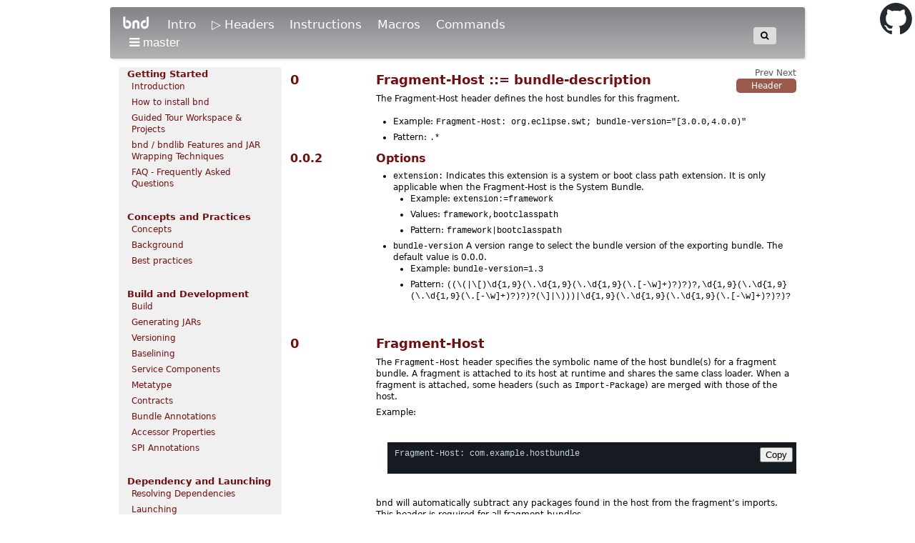

--- FILE ---
content_type: text/html; charset=utf-8
request_url: https://bnd.bndtools.org/heads/fragment_host.html
body_size: 5828
content:
<!DOCTYPE html>
<html lang="en" ng-app="jpm">

	<head>
<meta charset="utf-8" />
<meta http-equiv="X-UA-Compatible" content="IE=edge,chrome=1" />
<meta name="viewport" content="width=device-width, initial-scale=1" />
<link href="/css/style.css" rel="stylesheet" />
<link rel="stylesheet" href="/css/github.dark.css" />
<link rel="stylesheet" href="https://cdnjs.cloudflare.com/ajax/libs/font-awesome/4.7.0/css/font-awesome.min.css">
<link rel="sitemap" type="application/xml" title="bnd Sitemap" href="/sitemap.xml">
<script src="https://code.jquery.com/jquery-3.4.1.min.js"></script>
<script src="/js/releases.js"></script>

<!-- Begin Jekyll SEO tag v2.8.0 -->
<title>Fragment-Host ::= bundle-description | bnd</title>
<meta name="generator" content="Jekyll v3.10.0" />
<meta property="og:title" content="Fragment-Host ::= bundle-description" />
<meta property="og:locale" content="en_US" />
<meta name="description" content="Example: Fragment-Host: org.eclipse.swt; bundle-version=&quot;[3.0.0,4.0.0)&quot;" />
<meta property="og:description" content="Example: Fragment-Host: org.eclipse.swt; bundle-version=&quot;[3.0.0,4.0.0)&quot;" />
<meta property="og:site_name" content="bnd" />
<meta property="og:type" content="article" />
<meta property="article:published_time" content="2026-01-20T14:29:23+00:00" />
<meta name="twitter:card" content="summary" />
<meta property="twitter:title" content="Fragment-Host ::= bundle-description" />
<script type="application/ld+json">
{"@context":"https://schema.org","@type":"BlogPosting","dateModified":"2026-01-20T14:29:23+00:00","datePublished":"2026-01-20T14:29:23+00:00","description":"Example: Fragment-Host: org.eclipse.swt; bundle-version=&quot;[3.0.0,4.0.0)&quot;","headline":"Fragment-Host ::= bundle-description","mainEntityOfPage":{"@type":"WebPage","@id":"/heads/fragment_host.html"},"url":"/heads/fragment_host.html"}</script>
<!-- End Jekyll SEO tag -->


	

	

	

	

	

	

	

	

	

	

	

	

	

	

	

	

	

	

	

	

	

	

	

	

	

	

	

	

	

	

	

	

	

	

	

	

	

	

	

	

	

	

	

	

</head>


<body>
	
<ul class="container12 menu-bar" style="display:flex;align-items:center">
	<li span=8><a class=menu-link href="/"><img
			class=menu-logo src="/img/bnd-80x40-white.png"></a>
			<a 
				class="" 
				href="/chapters/110-introduction.html">Intro
			</a>
			<a 
				class="selected"
				href="/chapters/800-headers.html">Headers
			</a>
			<a 
				class=""
				href="/chapters/825-instructions-ref.html">Instructions
			</a>
			<a 
				class=""
				href="/chapters/855-macros-ref.html">Macros
			</a>
			<a 
				class=""
				href="/chapters/400-commands.html">Commands
			</a>
			<div class="releases">
				<button class="dropbtn"><span class="fa fa-bars"></span> master</button>
				<div class="dropdown-content"></div>
			</div>
    <li span=4>     
        <div class="search-container">
			<button type="button" class="fa fa-search" onclick="openModal()"></button>
       </div>
</ul>
<div class=menu-link span=0><a
	id="repo-link"
	href="https://github.com/bndtools/bnd/blob/master/docs/_heads/fragment_host.md"
	target="_blank"
>
	<img
		style="
			position: absolute;
			top: 0;
			right: 0;
			margin: 0;
			padding: 4px;
			z-index: 100;
			width: 45px;
		"
		src="/img/github-mark.svg"
		alt="Fork me on GitHub"
		title="Fork me on GitHub"
/></a>
</div>



					

	<ul class=container12>
		<li span=3>
			<div class="side-nav">
			
	
	<ul class="side-nav">
	<li><span class="side-nav-section">Getting Started</span>
		<ul class="side-nav">
		
			
				

					
					<li><a href="/chapters/110-introduction.html">Introduction</a></li>
					

				
				
			
				
				
			
				
				
			
				
				
			
				
				
			
				
				
			
				
				
			
				
				
			
				
				
			
				
				
			
				
				
			
				
				
			
				
				
			
				
				
			
				
				
			
				
				
			
				
				
			
				
				
			
				
				
			
				
				
			
				
				
			
				
				
			
				
				
			
				
				
			
				
				
			
				
				
			
				
				
			
				
				
			
				
				
			
				
				
			
				
				
			
				
				
			
				
				
			
				
				
			
				
				
			
				
				
			
				
				
			
				
				
			
				
				
			
				
				
			
				
				
			
				
				
			
				
				
			
				
				
			
			
		
			
				
				
			
				

					
					<li><a href="/chapters/120-install.html">How to install bnd</a></li>
					

				
				
			
				
				
			
				
				
			
				
				
			
				
				
			
				
				
			
				
				
			
				
				
			
				
				
			
				
				
			
				
				
			
				
				
			
				
				
			
				
				
			
				
				
			
				
				
			
				
				
			
				
				
			
				
				
			
				
				
			
				
				
			
				
				
			
				
				
			
				
				
			
				
				
			
				
				
			
				
				
			
				
				
			
				
				
			
				
				
			
				
				
			
				
				
			
				
				
			
				
				
			
				
				
			
				
				
			
				
				
			
				
				
			
				
				
			
				
				
			
				
				
			
				
				
			
				
				
			
			
		
			
				
				
			
				
				
			
				

					
					<li><a href="/chapters/123-tour-workspace.html">Guided Tour Workspace & Projects</a></li>
					

				
				
			
				
				
			
				
				
			
				
				
			
				
				
			
				
				
			
				
				
			
				
				
			
				
				
			
				
				
			
				
				
			
				
				
			
				
				
			
				
				
			
				
				
			
				
				
			
				
				
			
				
				
			
				
				
			
				
				
			
				
				
			
				
				
			
				
				
			
				
				
			
				
				
			
				
				
			
				
				
			
				
				
			
				
				
			
				
				
			
				
				
			
				
				
			
				
				
			
				
				
			
				
				
			
				
				
			
				
				
			
				
				
			
				
				
			
				
				
			
				
				
			
				
				
			
			
		
			
				
				
			
				
				
			
				
				
			
				

					
					<li><a href="/chapters/125-tour-features.html">bnd / bndlib Features and JAR Wrapping Techniques</a></li>
					

				
				
			
				
				
			
				
				
			
				
				
			
				
				
			
				
				
			
				
				
			
				
				
			
				
				
			
				
				
			
				
				
			
				
				
			
				
				
			
				
				
			
				
				
			
				
				
			
				
				
			
				
				
			
				
				
			
				
				
			
				
				
			
				
				
			
				
				
			
				
				
			
				
				
			
				
				
			
				
				
			
				
				
			
				
				
			
				
				
			
				
				
			
				
				
			
				
				
			
				
				
			
				
				
			
				
				
			
				
				
			
				
				
			
				
				
			
				
				
			
				
				
			
			
		
			
				
				
			
				
				
			
				
				
			
				
				
			
				
				
			
				
				
			
				
				
			
				
				
			
				
				
			
				
				
			
				
				
			
				
				
			
				
				
			
				
				
			
				
				
			
				
				
			
				
				
			
				
				
			
				
				
			
				
				
			
				
				
			
				
				
			
				
				
			
				
				
			
				
				
			
				
				
			
				
				
			
				
				
			
				
				
			
				
				
			
				
				
			
				
				
			
				
				
			
				
				
			
				
				
			
				
				
			
				
				
			
				
				
			
				
				
			
				
				
			
				
				
			
				
				
			
				
				
			
				

					
					<li><a href="/chapters/920-faq.html">FAQ - Frequently Asked Questions</a></li>
					

				
				
			
			
		
		</ul>
	</li>
	</ul>

	
	<ul class="side-nav">
	<li><span class="side-nav-section">Concepts and Practices</span>
		<ul class="side-nav">
		
			
				
				
			
				
				
			
				
				
			
				
				
			
				

					
					<li><a href="/chapters/130-concepts.html">Concepts</a></li>
					

				
				
			
				
				
			
				
				
			
				
				
			
				
				
			
				
				
			
				
				
			
				
				
			
				
				
			
				
				
			
				
				
			
				
				
			
				
				
			
				
				
			
				
				
			
				
				
			
				
				
			
				
				
			
				
				
			
				
				
			
				
				
			
				
				
			
				
				
			
				
				
			
				
				
			
				
				
			
				
				
			
				
				
			
				
				
			
				
				
			
				
				
			
				
				
			
				
				
			
				
				
			
				
				
			
				
				
			
				
				
			
				
				
			
				
				
			
				
				
			
			
		
			
				
				
			
				
				
			
				
				
			
				
				
			
				
				
			
				

					
					<li><a href="/chapters/135-history.html">Background</a></li>
					

				
				
			
				
				
			
				
				
			
				
				
			
				
				
			
				
				
			
				
				
			
				
				
			
				
				
			
				
				
			
				
				
			
				
				
			
				
				
			
				
				
			
				
				
			
				
				
			
				
				
			
				
				
			
				
				
			
				
				
			
				
				
			
				
				
			
				
				
			
				
				
			
				
				
			
				
				
			
				
				
			
				
				
			
				
				
			
				
				
			
				
				
			
				
				
			
				
				
			
				
				
			
				
				
			
				
				
			
				
				
			
				
				
			
				
				
			
			
		
			
				
				
			
				
				
			
				
				
			
				
				
			
				
				
			
				
				
			
				

					
					<li><a href="/chapters/140-best-practices.html">Best practices</a></li>
					

				
				
			
				
				
			
				
				
			
				
				
			
				
				
			
				
				
			
				
				
			
				
				
			
				
				
			
				
				
			
				
				
			
				
				
			
				
				
			
				
				
			
				
				
			
				
				
			
				
				
			
				
				
			
				
				
			
				
				
			
				
				
			
				
				
			
				
				
			
				
				
			
				
				
			
				
				
			
				
				
			
				
				
			
				
				
			
				
				
			
				
				
			
				
				
			
				
				
			
				
				
			
				
				
			
				
				
			
				
				
			
				
				
			
			
		
		</ul>
	</li>
	</ul>

	
	<ul class="side-nav">
	<li><span class="side-nav-section">Build and Development</span>
		<ul class="side-nav">
		
			
				
				
			
				
				
			
				
				
			
				
				
			
				
				
			
				
				
			
				
				
			
				

					
					<li><a href="/chapters/150-build.html">Build</a></li>
					

				
				
			
				
				
			
				
				
			
				
				
			
				
				
			
				
				
			
				
				
			
				
				
			
				
				
			
				
				
			
				
				
			
				
				
			
				
				
			
				
				
			
				
				
			
				
				
			
				
				
			
				
				
			
				
				
			
				
				
			
				
				
			
				
				
			
				
				
			
				
				
			
				
				
			
				
				
			
				
				
			
				
				
			
				
				
			
				
				
			
				
				
			
				
				
			
				
				
			
				
				
			
				
				
			
				
				
			
				
				
			
			
		
			
				
				
			
				
				
			
				
				
			
				
				
			
				
				
			
				
				
			
				
				
			
				
				
			
				
				
			
				

					
					<li><a href="/chapters/160-jars.html">Generating JARs</a></li>
					

				
				
			
				
				
			
				
				
			
				
				
			
				
				
			
				
				
			
				
				
			
				
				
			
				
				
			
				
				
			
				
				
			
				
				
			
				
				
			
				
				
			
				
				
			
				
				
			
				
				
			
				
				
			
				
				
			
				
				
			
				
				
			
				
				
			
				
				
			
				
				
			
				
				
			
				
				
			
				
				
			
				
				
			
				
				
			
				
				
			
				
				
			
				
				
			
				
				
			
				
				
			
				
				
			
			
		
			
				
				
			
				
				
			
				
				
			
				
				
			
				
				
			
				
				
			
				
				
			
				
				
			
				
				
			
				
				
			
				

					
					<li><a href="/chapters/170-versioning.html">Versioning</a></li>
					

				
				
			
				
				
			
				
				
			
				
				
			
				
				
			
				
				
			
				
				
			
				
				
			
				
				
			
				
				
			
				
				
			
				
				
			
				
				
			
				
				
			
				
				
			
				
				
			
				
				
			
				
				
			
				
				
			
				
				
			
				
				
			
				
				
			
				
				
			
				
				
			
				
				
			
				
				
			
				
				
			
				
				
			
				
				
			
				
				
			
				
				
			
				
				
			
				
				
			
				
				
			
			
		
			
				
				
			
				
				
			
				
				
			
				
				
			
				
				
			
				
				
			
				
				
			
				
				
			
				
				
			
				
				
			
				
				
			
				

					
					<li><a href="/chapters/180-baselining.html">Baselining</a></li>
					

				
				
			
				
				
			
				
				
			
				
				
			
				
				
			
				
				
			
				
				
			
				
				
			
				
				
			
				
				
			
				
				
			
				
				
			
				
				
			
				
				
			
				
				
			
				
				
			
				
				
			
				
				
			
				
				
			
				
				
			
				
				
			
				
				
			
				
				
			
				
				
			
				
				
			
				
				
			
				
				
			
				
				
			
				
				
			
				
				
			
				
				
			
				
				
			
				
				
			
			
		
			
				
				
			
				
				
			
				
				
			
				
				
			
				
				
			
				
				
			
				
				
			
				
				
			
				
				
			
				
				
			
				
				
			
				
				
			
				

					
					<li><a href="/chapters/200-components.html">Service Components</a></li>
					

				
				
			
				
				
			
				
				
			
				
				
			
				
				
			
				
				
			
				
				
			
				
				
			
				
				
			
				
				
			
				
				
			
				
				
			
				
				
			
				
				
			
				
				
			
				
				
			
				
				
			
				
				
			
				
				
			
				
				
			
				
				
			
				
				
			
				
				
			
				
				
			
				
				
			
				
				
			
				
				
			
				
				
			
				
				
			
				
				
			
				
				
			
				
				
			
			
		
			
				
				
			
				
				
			
				
				
			
				
				
			
				
				
			
				
				
			
				
				
			
				
				
			
				
				
			
				
				
			
				
				
			
				
				
			
				
				
			
				

					
					<li><a href="/chapters/210-metatype.html">Metatype</a></li>
					

				
				
			
				
				
			
				
				
			
				
				
			
				
				
			
				
				
			
				
				
			
				
				
			
				
				
			
				
				
			
				
				
			
				
				
			
				
				
			
				
				
			
				
				
			
				
				
			
				
				
			
				
				
			
				
				
			
				
				
			
				
				
			
				
				
			
				
				
			
				
				
			
				
				
			
				
				
			
				
				
			
				
				
			
				
				
			
				
				
			
				
				
			
			
		
			
				
				
			
				
				
			
				
				
			
				
				
			
				
				
			
				
				
			
				
				
			
				
				
			
				
				
			
				
				
			
				
				
			
				
				
			
				
				
			
				
				
			
				

					
					<li><a href="/chapters/220-contracts.html">Contracts</a></li>
					

				
				
			
				
				
			
				
				
			
				
				
			
				
				
			
				
				
			
				
				
			
				
				
			
				
				
			
				
				
			
				
				
			
				
				
			
				
				
			
				
				
			
				
				
			
				
				
			
				
				
			
				
				
			
				
				
			
				
				
			
				
				
			
				
				
			
				
				
			
				
				
			
				
				
			
				
				
			
				
				
			
				
				
			
				
				
			
				
				
			
			
		
			
				
				
			
				
				
			
				
				
			
				
				
			
				
				
			
				
				
			
				
				
			
				
				
			
				
				
			
				
				
			
				
				
			
				
				
			
				
				
			
				
				
			
				
				
			
				

					
					<li><a href="/chapters/230-manifest-annotations.html">Bundle Annotations</a></li>
					

				
				
			
				
				
			
				
				
			
				
				
			
				
				
			
				
				
			
				
				
			
				
				
			
				
				
			
				
				
			
				
				
			
				
				
			
				
				
			
				
				
			
				
				
			
				
				
			
				
				
			
				
				
			
				
				
			
				
				
			
				
				
			
				
				
			
				
				
			
				
				
			
				
				
			
				
				
			
				
				
			
				
				
			
				
				
			
			
		
			
				
				
			
				
				
			
				
				
			
				
				
			
				
				
			
				
				
			
				
				
			
				
				
			
				
				
			
				
				
			
				
				
			
				
				
			
				
				
			
				
				
			
				
				
			
				
				
			
				

					
					<li><a href="/chapters/235-accessor-properties.html">Accessor Properties</a></li>
					

				
				
			
				
				
			
				
				
			
				
				
			
				
				
			
				
				
			
				
				
			
				
				
			
				
				
			
				
				
			
				
				
			
				
				
			
				
				
			
				
				
			
				
				
			
				
				
			
				
				
			
				
				
			
				
				
			
				
				
			
				
				
			
				
				
			
				
				
			
				
				
			
				
				
			
				
				
			
				
				
			
				
				
			
			
		
			
				
				
			
				
				
			
				
				
			
				
				
			
				
				
			
				
				
			
				
				
			
				
				
			
				
				
			
				
				
			
				
				
			
				
				
			
				
				
			
				
				
			
				
				
			
				
				
			
				
				
			
				

					
					<li><a href="/chapters/240-spi-annotations.html">SPI Annotations</a></li>
					

				
				
			
				
				
			
				
				
			
				
				
			
				
				
			
				
				
			
				
				
			
				
				
			
				
				
			
				
				
			
				
				
			
				
				
			
				
				
			
				
				
			
				
				
			
				
				
			
				
				
			
				
				
			
				
				
			
				
				
			
				
				
			
				
				
			
				
				
			
				
				
			
				
				
			
				
				
			
				
				
			
			
		
		</ul>
	</li>
	</ul>

	
	<ul class="side-nav">
	<li><span class="side-nav-section">Dependency and Launching</span>
		<ul class="side-nav">
		
			
				
				
			
				
				
			
				
				
			
				
				
			
				
				
			
				
				
			
				
				
			
				
				
			
				
				
			
				
				
			
				
				
			
				
				
			
				
				
			
				
				
			
				
				
			
				
				
			
				
				
			
				
				
			
				

					
					<li><a href="/chapters/250-resolving.html">Resolving Dependencies</a></li>
					

				
				
			
				
				
			
				
				
			
				
				
			
				
				
			
				
				
			
				
				
			
				
				
			
				
				
			
				
				
			
				
				
			
				
				
			
				
				
			
				
				
			
				
				
			
				
				
			
				
				
			
				
				
			
				
				
			
				
				
			
				
				
			
				
				
			
				
				
			
				
				
			
				
				
			
				
				
			
			
		
			
				
				
			
				
				
			
				
				
			
				
				
			
				
				
			
				
				
			
				
				
			
				
				
			
				
				
			
				
				
			
				
				
			
				
				
			
				
				
			
				
				
			
				
				
			
				
				
			
				
				
			
				
				
			
				
				
			
				

					
					<li><a href="/chapters/300-launching.html">Launching</a></li>
					

				
				
			
				
				
			
				
				
			
				
				
			
				
				
			
				
				
			
				
				
			
				
				
			
				
				
			
				
				
			
				
				
			
				
				
			
				
				
			
				
				
			
				
				
			
				
				
			
				
				
			
				
				
			
				
				
			
				
				
			
				
				
			
				
				
			
				
				
			
				
				
			
				
				
			
			
		
			
				
				
			
				
				
			
				
				
			
				
				
			
				
				
			
				
				
			
				
				
			
				
				
			
				
				
			
				
				
			
				
				
			
				
				
			
				
				
			
				
				
			
				
				
			
				
				
			
				
				
			
				
				
			
				
				
			
				
				
			
				

					
					<li><a href="/chapters/305-startlevels.html">Startlevels</a></li>
					

				
				
			
				
				
			
				
				
			
				
				
			
				
				
			
				
				
			
				
				
			
				
				
			
				
				
			
				
				
			
				
				
			
				
				
			
				
				
			
				
				
			
				
				
			
				
				
			
				
				
			
				
				
			
				
				
			
				
				
			
				
				
			
				
				
			
				
				
			
				
				
			
			
		
		</ul>
	</li>
	</ul>

	
	<ul class="side-nav">
	<li><span class="side-nav-section">Testing</span>
		<ul class="side-nav">
		
			
				
				
			
				
				
			
				
				
			
				
				
			
				
				
			
				
				
			
				
				
			
				
				
			
				
				
			
				
				
			
				
				
			
				
				
			
				
				
			
				
				
			
				
				
			
				
				
			
				
				
			
				
				
			
				
				
			
				
				
			
				
				
			
				

					
					<li><a href="/chapters/310-testing.html">Testing</a></li>
					

				
				
			
				
				
			
				
				
			
				
				
			
				
				
			
				
				
			
				
				
			
				
				
			
				
				
			
				
				
			
				
				
			
				
				
			
				
				
			
				
				
			
				
				
			
				
				
			
				
				
			
				
				
			
				
				
			
				
				
			
				
				
			
				
				
			
				
				
			
			
		
			
				
				
			
				
				
			
				
				
			
				
				
			
				
				
			
				
				
			
				
				
			
				
				
			
				
				
			
				
				
			
				
				
			
				
				
			
				
				
			
				
				
			
				
				
			
				
				
			
				
				
			
				
				
			
				
				
			
				
				
			
				
				
			
				
				
			
				

					
					<li><a href="/chapters/315-launchpad-testing.html">Testing with Launchpad</a></li>
					

				
				
			
				
				
			
				
				
			
				
				
			
				
				
			
				
				
			
				
				
			
				
				
			
				
				
			
				
				
			
				
				
			
				
				
			
				
				
			
				
				
			
				
				
			
				
				
			
				
				
			
				
				
			
				
				
			
				
				
			
				
				
			
				
				
			
			
		
		</ul>
	</li>
	</ul>

	
	<ul class="side-nav">
	<li><span class="side-nav-section">Packaging and Distribution</span>
		<ul class="side-nav">
		
			
				
				
			
				
				
			
				
				
			
				
				
			
				
				
			
				
				
			
				
				
			
				
				
			
				
				
			
				
				
			
				
				
			
				
				
			
				
				
			
				
				
			
				
				
			
				
				
			
				
				
			
				
				
			
				
				
			
				
				
			
				
				
			
				
				
			
				
				
			
				

					
					<li><a href="/chapters/320-packaging.html">Packaging Applications</a></li>
					

				
				
			
				
				
			
				
				
			
				
				
			
				
				
			
				
				
			
				
				
			
				
				
			
				
				
			
				
				
			
				
				
			
				
				
			
				
				
			
				
				
			
				
				
			
				
				
			
				
				
			
				
				
			
				
				
			
				
				
			
				
				
			
			
		
			
				
				
			
				
				
			
				
				
			
				
				
			
				
				
			
				
				
			
				
				
			
				
				
			
				
				
			
				
				
			
				
				
			
				
				
			
				
				
			
				
				
			
				
				
			
				
				
			
				
				
			
				
				
			
				
				
			
				
				
			
				
				
			
				
				
			
				
				
			
				
				
			
				

					
					<li><a href="/chapters/330-jpms.html">JPMS Libraries</a></li>
					

				
				
			
				
				
			
				
				
			
				
				
			
				
				
			
				
				
			
				
				
			
				
				
			
				
				
			
				
				
			
				
				
			
				
				
			
				
				
			
				
				
			
				
				
			
				
				
			
				
				
			
				
				
			
				
				
			
				
				
			
			
		
			
				
				
			
				
				
			
				
				
			
				
				
			
				
				
			
				
				
			
				
				
			
				
				
			
				
				
			
				
				
			
				
				
			
				
				
			
				
				
			
				
				
			
				
				
			
				
				
			
				
				
			
				
				
			
				
				
			
				
				
			
				
				
			
				
				
			
				
				
			
				
				
			
				
				
			
				

					
					<li><a href="/chapters/390-wrapping.html">Wrapping Libraries to OSGi Bundles</a></li>
					

				
				
			
				
				
			
				
				
			
				
				
			
				
				
			
				
				
			
				
				
			
				
				
			
				
				
			
				
				
			
				
				
			
				
				
			
				
				
			
				
				
			
				
				
			
				
				
			
				
				
			
				
				
			
				
				
			
			
		
		</ul>
	</li>
	</ul>

	
	<ul class="side-nav">
	<li><span class="side-nav-section">Documentation and Tools</span>
		<ul class="side-nav">
		
			
				
				
			
				
				
			
				
				
			
				
				
			
				
				
			
				
				
			
				
				
			
				
				
			
				
				
			
				
				
			
				
				
			
				
				
			
				
				
			
				
				
			
				
				
			
				
				
			
				
				
			
				
				
			
				
				
			
				
				
			
				
				
			
				
				
			
				
				
			
				
				
			
				
				
			
				
				
			
				

					
					<li><a href="/chapters/395-generating-documentation.html">Generating Documentation</a></li>
					

				
				
			
				
				
			
				
				
			
				
				
			
				
				
			
				
				
			
				
				
			
				
				
			
				
				
			
				
				
			
				
				
			
				
				
			
				
				
			
				
				
			
				
				
			
				
				
			
				
				
			
				
				
			
			
		
			
				
				
			
				
				
			
				
				
			
				
				
			
				
				
			
				
				
			
				
				
			
				
				
			
				
				
			
				
				
			
				
				
			
				
				
			
				
				
			
				
				
			
				
				
			
				
				
			
				
				
			
				
				
			
				
				
			
				
				
			
				
				
			
				
				
			
				
				
			
				
				
			
				
				
			
				
				
			
				
				
			
				

					
					<li><a href="/chapters/400-commands.html">bnd CLI Commands</a></li>
					

				
				
			
				
				
			
				
				
			
				
				
			
				
				
			
				
				
			
				
				
			
				
				
			
				
				
			
				
				
			
				
				
			
				
				
			
				
				
			
				
				
			
				
				
			
				
				
			
				
				
			
			
		
			
				
				
			
				
				
			
				
				
			
				
				
			
				
				
			
				
				
			
				
				
			
				
				
			
				
				
			
				
				
			
				
				
			
				
				
			
				
				
			
				
				
			
				
				
			
				
				
			
				
				
			
				
				
			
				
				
			
				
				
			
				
				
			
				
				
			
				
				
			
				
				
			
				
				
			
				
				
			
				
				
			
				
				
			
				

					
					<li><a href="/chapters/600-developer.html">For Developers</a></li>
					

				
				
			
				
				
			
				
				
			
				
				
			
				
				
			
				
				
			
				
				
			
				
				
			
				
				
			
				
				
			
				
				
			
				
				
			
				
				
			
				
				
			
				
				
			
				
				
			
			
		
			
				
				
			
				
				
			
				
				
			
				
				
			
				
				
			
				
				
			
				
				
			
				
				
			
				
				
			
				
				
			
				
				
			
				
				
			
				
				
			
				
				
			
				
				
			
				
				
			
				
				
			
				
				
			
				
				
			
				
				
			
				
				
			
				
				
			
				
				
			
				
				
			
				
				
			
				
				
			
				
				
			
				
				
			
				
				
			
				

					
					<li><a href="/chapters/620-template-fragments.html">Templates for Workspaces</a></li>
					

				
				
			
				
				
			
				
				
			
				
				
			
				
				
			
				
				
			
				
				
			
				
				
			
				
				
			
				
				
			
				
				
			
				
				
			
				
				
			
				
				
			
				
				
			
			
		
			
				
				
			
				
				
			
				
				
			
				
				
			
				
				
			
				
				
			
				
				
			
				
				
			
				
				
			
				
				
			
				
				
			
				
				
			
				
				
			
				
				
			
				
				
			
				
				
			
				
				
			
				
				
			
				
				
			
				
				
			
				
				
			
				
				
			
				
				
			
				
				
			
				
				
			
				
				
			
				
				
			
				
				
			
				
				
			
				
				
			
				

					
					<li><a href="/chapters/650-windows.html">Tips for Windows users</a></li>
					

				
				
			
				
				
			
				
				
			
				
				
			
				
				
			
				
				
			
				
				
			
				
				
			
				
				
			
				
				
			
				
				
			
				
				
			
				
				
			
				
				
			
			
		
			
				
				
			
				
				
			
				
				
			
				
				
			
				
				
			
				
				
			
				
				
			
				
				
			
				
				
			
				
				
			
				
				
			
				
				
			
				
				
			
				
				
			
				
				
			
				
				
			
				
				
			
				
				
			
				
				
			
				
				
			
				
				
			
				
				
			
				
				
			
				
				
			
				
				
			
				
				
			
				
				
			
				
				
			
				
				
			
				
				
			
				
				
			
				

					
					<li><a href="/chapters/700-tools.html">Tools bound to bnd</a></li>
					

				
				
			
				
				
			
				
				
			
				
				
			
				
				
			
				
				
			
				
				
			
				
				
			
				
				
			
				
				
			
				
				
			
				
				
			
				
				
			
			
		
		</ul>
	</li>
	</ul>

	
	<ul class="side-nav">
	<li><span class="side-nav-section">Reference Material</span>
		<ul class="side-nav">
		
			
				
				
			
				
				
			
				
				
			
				
				
			
				
				
			
				
				
			
				
				
			
				
				
			
				
				
			
				
				
			
				
				
			
				
				
			
				
				
			
				
				
			
				
				
			
				
				
			
				
				
			
				
				
			
				
				
			
				
				
			
				
				
			
				
				
			
				
				
			
				
				
			
				
				
			
				
				
			
				
				
			
				
				
			
				
				
			
				
				
			
				
				
			
				
				
			
				

					
					<li><a href="/chapters/790-reference.html">Reference</a></li>
					

				
				
			
				
				
			
				
				
			
				
				
			
				
				
			
				
				
			
				
				
			
				
				
			
				
				
			
				
				
			
				
				
			
				
				
			
			
		
			
				
				
			
				
				
			
				
				
			
				
				
			
				
				
			
				
				
			
				
				
			
				
				
			
				
				
			
				
				
			
				
				
			
				
				
			
				
				
			
				
				
			
				
				
			
				
				
			
				
				
			
				
				
			
				
				
			
				
				
			
				
				
			
				
				
			
				
				
			
				
				
			
				
				
			
				
				
			
				
				
			
				
				
			
				
				
			
				
				
			
				
				
			
				
				
			
				
				
			
				

					
					<li><a href="/chapters/800-headers.html">Headers</a></li>
					

				
				
			
				
				
			
				
				
			
				
				
			
				
				
			
				
				
			
				
				
			
				
				
			
				
				
			
				
				
			
				
				
			
			
		
			
				
				
			
				
				
			
				
				
			
				
				
			
				
				
			
				
				
			
				
				
			
				
				
			
				
				
			
				
				
			
				
				
			
				
				
			
				
				
			
				
				
			
				
				
			
				
				
			
				
				
			
				
				
			
				
				
			
				
				
			
				
				
			
				
				
			
				
				
			
				
				
			
				
				
			
				
				
			
				
				
			
				
				
			
				
				
			
				
				
			
				
				
			
				
				
			
				
				
			
				
				
			
				

					
					<li><a href="/chapters/820-instructions.html">Instruction Reference</a></li>
					

				
				
			
				
				
			
				
				
			
				
				
			
				
				
			
				
				
			
				
				
			
				
				
			
				
				
			
				
				
			
			
		
			
				
				
			
				
				
			
				
				
			
				
				
			
				
				
			
				
				
			
				
				
			
				
				
			
				
				
			
				
				
			
				
				
			
				
				
			
				
				
			
				
				
			
				
				
			
				
				
			
				
				
			
				
				
			
				
				
			
				
				
			
				
				
			
				
				
			
				
				
			
				
				
			
				
				
			
				
				
			
				
				
			
				
				
			
				
				
			
				
				
			
				
				
			
				
				
			
				
				
			
				
				
			
				
				
			
				

					
					<li><a href="/chapters/825-instructions-ref.html">Instruction Index</a></li>
					

				
				
			
				
				
			
				
				
			
				
				
			
				
				
			
				
				
			
				
				
			
				
				
			
				
				
			
			
		
			
				
				
			
				
				
			
				
				
			
				
				
			
				
				
			
				
				
			
				
				
			
				
				
			
				
				
			
				
				
			
				
				
			
				
				
			
				
				
			
				
				
			
				
				
			
				
				
			
				
				
			
				
				
			
				
				
			
				
				
			
				
				
			
				
				
			
				
				
			
				
				
			
				
				
			
				
				
			
				
				
			
				
				
			
				
				
			
				
				
			
				
				
			
				
				
			
				
				
			
				
				
			
				
				
			
				
				
			
				

					
					<li><a href="/chapters/850-macros.html">Macro Reference</a></li>
					

				
				
			
				
				
			
				
				
			
				
				
			
				
				
			
				
				
			
				
				
			
				
				
			
			
		
			
				
				
			
				
				
			
				
				
			
				
				
			
				
				
			
				
				
			
				
				
			
				
				
			
				
				
			
				
				
			
				
				
			
				
				
			
				
				
			
				
				
			
				
				
			
				
				
			
				
				
			
				
				
			
				
				
			
				
				
			
				
				
			
				
				
			
				
				
			
				
				
			
				
				
			
				
				
			
				
				
			
				
				
			
				
				
			
				
				
			
				
				
			
				
				
			
				
				
			
				
				
			
				
				
			
				
				
			
				
				
			
				

					
					<li><a href="/chapters/855-macros-ref.html">Macro Index</a></li>
					

				
				
			
				
				
			
				
				
			
				
				
			
				
				
			
				
				
			
				
				
			
			
		
			
				
				
			
				
				
			
				
				
			
				
				
			
				
				
			
				
				
			
				
				
			
				
				
			
				
				
			
				
				
			
				
				
			
				
				
			
				
				
			
				
				
			
				
				
			
				
				
			
				
				
			
				
				
			
				
				
			
				
				
			
				
				
			
				
				
			
				
				
			
				
				
			
				
				
			
				
				
			
				
				
			
				
				
			
				
				
			
				
				
			
				
				
			
				
				
			
				
				
			
				
				
			
				
				
			
				
				
			
				
				
			
				
				
			
				

					
					<li><a href="/chapters/870-plugins.html">Plugins</a></li>
					

				
				
			
				
				
			
				
				
			
				
				
			
				
				
			
				
				
			
			
		
			
				
				
			
				
				
			
				
				
			
				
				
			
				
				
			
				
				
			
				
				
			
				
				
			
				
				
			
				
				
			
				
				
			
				
				
			
				
				
			
				
				
			
				
				
			
				
				
			
				
				
			
				
				
			
				
				
			
				
				
			
				
				
			
				
				
			
				
				
			
				
				
			
				
				
			
				
				
			
				
				
			
				
				
			
				
				
			
				
				
			
				
				
			
				
				
			
				
				
			
				
				
			
				
				
			
				
				
			
				
				
			
				
				
			
				
				
			
				

					
					<li><a href="/chapters/875-external-plugins.html">External Plugins</a></li>
					

				
				
			
				
				
			
				
				
			
				
				
			
				
				
			
			
		
		</ul>
	</li>
	</ul>

	
	<ul class="side-nav">
	<li><span class="side-nav-section">Configuration and Troubleshooting</span>
		<ul class="side-nav">
		
			
				
				
			
				
				
			
				
				
			
				
				
			
				
				
			
				
				
			
				
				
			
				
				
			
				
				
			
				
				
			
				
				
			
				
				
			
				
				
			
				
				
			
				
				
			
				
				
			
				
				
			
				
				
			
				
				
			
				
				
			
				
				
			
				
				
			
				
				
			
				
				
			
				
				
			
				
				
			
				
				
			
				
				
			
				
				
			
				
				
			
				
				
			
				
				
			
				
				
			
				
				
			
				
				
			
				
				
			
				
				
			
				
				
			
				
				
			
				
				
			
				

					
					<li><a href="/chapters/880-settings.html">Settings</a></li>
					

				
				
			
				
				
			
				
				
			
				
				
			
			
		
			
				
				
			
				
				
			
				
				
			
				
				
			
				
				
			
				
				
			
				
				
			
				
				
			
				
				
			
				
				
			
				
				
			
				
				
			
				
				
			
				
				
			
				
				
			
				
				
			
				
				
			
				
				
			
				
				
			
				
				
			
				
				
			
				
				
			
				
				
			
				
				
			
				
				
			
				
				
			
				
				
			
				
				
			
				
				
			
				
				
			
				
				
			
				
				
			
				
				
			
				
				
			
				
				
			
				
				
			
				
				
			
				
				
			
				
				
			
				
				
			
				
				
			
				

					
					<li><a href="/chapters/900-errors.html">Errors</a></li>
					

				
				
			
				
				
			
				
				
			
			
		
			
				
				
			
				
				
			
				
				
			
				
				
			
				
				
			
				
				
			
				
				
			
				
				
			
				
				
			
				
				
			
				
				
			
				
				
			
				
				
			
				
				
			
				
				
			
				
				
			
				
				
			
				
				
			
				
				
			
				
				
			
				
				
			
				
				
			
				
				
			
				
				
			
				
				
			
				
				
			
				
				
			
				
				
			
				
				
			
				
				
			
				
				
			
				
				
			
				
				
			
				
				
			
				
				
			
				
				
			
				
				
			
				
				
			
				
				
			
				
				
			
				
				
			
				
				
			
				

					
					<li><a href="/chapters/910-warnings.html">Warnings</a></li>
					

				
				
			
				
				
			
			
		
		</ul>
	</li>
	</ul>




			</div>
			
		<li span=9>
			<div class=notes-margin>

<main data-pagefind-body>
				<div class="page-header">
					<h1 data-pagefind-filter="pagetype:heads"> Fragment-Host       ::= bundle-description</h1>
					<div class="container-right">
						<nav class="next-prev" data-pagefind-ignore>
     
    <a href='/heads/export_service.html' title="Export-Service">Prev</a> 
     
    
    <a href='/heads/ignore_package.html' title="Ignore-Package">Next</a>
     
</nav>
						
						
						<div class="pageclass" onclick="window.location.href='/chapters/790-reference.html';">
							Header
						</div>
						
						
					</div>
					
				</div>




The Fragment-Host header defines the host bundles for this fragment.

<br /><br />

				<ul>
  <li>
    <p>Example: <code class="language-shell highlighter-rouge">Fragment-Host: org.eclipse.swt<span class="p">;</span> bundle-version<span class="o">=</span><span class="s2">"[3.0.0,4.0.0)"</span></code></p>
  </li>
  <li>
    <p>Pattern: <code class="language-shell highlighter-rouge">.<span class="k">*</span></code></p>
  </li>
</ul>

<h3 id="options">Options</h3>

<ul>
  <li><code class="language-shell highlighter-rouge">extension:</code> Indicates this extension is a system or boot class path extension. It is only applicable when the Fragment-Host is the System Bundle.
    <ul>
      <li>
        <p>Example: <code class="language-shell highlighter-rouge">extension:<span class="o">=</span>framework</code></p>
      </li>
      <li>
        <p>Values: <code class="language-shell highlighter-rouge">framework,bootclasspath</code></p>
      </li>
      <li>
        <p>Pattern: <code class="language-shell highlighter-rouge">framework|bootclasspath</code></p>
      </li>
    </ul>
  </li>
  <li><code class="language-shell highlighter-rouge">bundle-version</code> A version range to select the bundle version of the exporting bundle. The default value is 0.0.0.
    <ul>
      <li>
        <p>Example: <code class="language-shell highlighter-rouge">bundle-version<span class="o">=</span>1.3</code></p>
      </li>
      <li>
        <p>Pattern: <code class="language-shell highlighter-rouge"><span class="o">((</span><span class="se">\(</span>|<span class="se">\[</span><span class="o">)</span><span class="se">\d</span><span class="o">{</span>1,9<span class="o">}(</span><span class="se">\.\d</span><span class="o">{</span>1,9<span class="o">}(</span><span class="se">\.\d</span><span class="o">{</span>1,9<span class="o">}(</span><span class="se">\.</span><span class="o">[</span>-<span class="se">\w</span><span class="o">]</span>+<span class="o">)</span>?<span class="o">)</span>?<span class="o">)</span>?,<span class="se">\d</span><span class="o">{</span>1,9<span class="o">}(</span><span class="se">\.\d</span><span class="o">{</span>1,9<span class="o">}(</span><span class="se">\.\d</span><span class="o">{</span>1,9<span class="o">}(</span><span class="se">\.</span><span class="o">[</span>-<span class="se">\w</span><span class="o">]</span>+<span class="o">)</span>?<span class="o">)</span>?<span class="o">)</span>?<span class="o">(</span><span class="se">\]</span>|<span class="se">\)</span><span class="o">))</span>|<span class="se">\d</span><span class="o">{</span>1,9<span class="o">}(</span><span class="se">\.\d</span><span class="o">{</span>1,9<span class="o">}(</span><span class="se">\.\d</span><span class="o">{</span>1,9<span class="o">}(</span><span class="se">\.</span><span class="o">[</span>-<span class="se">\w</span><span class="o">]</span>+<span class="o">)</span>?<span class="o">)</span>?<span class="o">)</span>?</code></p>
      </li>
    </ul>
  </li>
</ul>

<!-- Manual content from: ext/fragment_host.md -->
<p><br /><br /></p>

<h1 id="fragment-host">Fragment-Host</h1>

<p>The <code class="language-shell highlighter-rouge">Fragment-Host</code> header specifies the symbolic name of the host bundle(s) for a fragment bundle. A fragment is attached to its host at runtime and shares the same class loader. When a fragment is attached, some headers (such as <code class="language-shell highlighter-rouge">Import-Package</code>) are merged with those of the host.</p>

<p>Example:</p>

<div class="language-shell highlighter-rouge"><div class="highlight"><pre class="highlight"><code>Fragment-Host: com.example.hostbundle
</code></pre></div></div>

<p>bnd will automatically subtract any packages found in the host from the fragment’s imports. This header is required for all fragment bundles.</p>

<p>The Fragment-Host manifest header links the fragment to its potential <em>hosts</em>. A fragment bundle is loaded in the 
same class loader as the <em>host</em> that it will be attached to in runtime. When a fragment is attached to its host,
then some headers are <em>merged</em>. One of those headers is the Import Package header.</p>

<p>bnd will calculate the references without taking the host into account. If the fragment uses packages from the host, 
quite likely, then these would result in imports. For this reason, bnd will subtract any package that can be found
in the host from the import.</p>

<hr />

<p>TODO Needs review - AI Generated content</p>

				</main>
			</div>
	</ul>




	
<footer class="container12" style="border-top: 1px solid black;padding:10px 0">
	<div class="container-right">
		<nav class="next-prev" data-pagefind-ignore>
     
    <a href='/heads/export_service.html' title="Export-Service">Prev</a> 
     
    
    <a href='/heads/ignore_package.html' title="Ignore-Package">Next</a>
     
</nav>
	</div>

	<div class="modal" id="searchmodal" aria-hidden="true">
    <div class="modal_overlay" tabindex="-1">
        <div class="modal_container" role="dialog" aria-modal="true">
            <header class="modal_header" style="margin-bottom: 10px;">
                <b>
                    Search
                    <button class="modal_btn modal_btn-primary" data-modal-close=""
                        aria-label="Close this dialog window" style="float:right;">Close</button>
                </b>
            </header>
            <main class="modal_content" id="modalcontent">
                <div id="pagefindsearch"></div>
            </main>
            <footer class="modal_footer">

            </footer>
        </div>
    </div>
</div>

<style>
    /* Basic styling to hide/show the modal */
    .modal {
        display: none;
        /* Hidden by default */
        position: fixed;
        top: 0;
        left: 0;
        width: 100%;
        height: 100%;
        background-color: rgba(0, 0, 0, 0.5);
    }

    /* Container for modal content */
    .modal_container {
        background: #fff;
        margin: 5% auto;
        /* Position the box somewhat centered */
        padding: 1rem;
        max-width: 600px;
        border-radius: 4px;
        position: relative;

        /* Height and overflow for scrolling */
        max-height: 80vh;
        /* Use 80% of the viewport height */
        overflow-y: auto;
        /* Enable scrolling within the modal */
    }

    /* When modal is open, display it */
    .modal.is-open {
        display: block;
    }
</style>

<script type="text/javascript">
    // Function to open the modal
    function openModal() {
        const modal = document.getElementById('searchmodal');
        // Change aria-hidden to false
        modal.setAttribute('aria-hidden', 'false');
        // Add a class to make it visible (assuming CSS uses .is-open to show)
        modal.classList.add('is-open');

        const searchFieldInput = document.querySelector('#modalcontent input');
        searchFieldInput.focus();

        // Define an event listener for the ESC key
        escapeKeyListener = function (event) {
            if (event.key === 'Escape' || event.key === 'Esc') {
                closeModal(modal);
            }
        };

        // Attach the ESC key event listener
        document.addEventListener('keydown', escapeKeyListener);

        // Attach click event listeners to close triggers
        attachCloseEvents(modal);
    }

    function attachCloseEvents(modal) {
        // Get all elements that can close the modal (overlay and close button)
        const closeElements = modal.querySelectorAll('[data-modal-close]');

        closeElements.forEach(el => {
            el.addEventListener('click', function handleClose() {
                closeModal(modal);
                // Remove this event listener once closed (cleanup)
                el.removeEventListener('click', handleClose);
            });
        });
    }

    // Function to close the modal
    function closeModal(modal) {
        modal.setAttribute('aria-hidden', 'true');
        modal.classList.remove('is-open');
    }
</script>



<link href="/pagefindindex/pagefind-ui.css" rel="stylesheet">
<script src="/pagefindindex/pagefind-ui.js"></script>
<script>
    window.addEventListener('DOMContentLoaded', (event) => {
        new PagefindUI({
            element: "#pagefindsearch",
            showSubResults: true,
            translations: {
                placeholder: "Search the bnd manual",
            },
            openFilters: ['pagetype']

        });
    });
</script>

	<ul span=12 row>
		<li span=12>
			<ul>
				<li><a href="/">Home</a>
			</ul>
	</ul>

	<script type="text/javascript">
		document.addEventListener('DOMContentLoaded', () => {
			const headers = document.querySelectorAll('h1[id], h2[id], h3[id], h4[id]');

			headers.forEach(header => {
				const iconLink = document.createElement('a');
				iconLink.href = `#${header.id}`;
				iconLink.innerHTML = '#';
				iconLink.className = 'header-link';

				// Wrap the icon inside a span to control visibility with CSS
				const wrapper = document.createElement('span');
				wrapper.className = 'header-link-wrapper';
				wrapper.appendChild(iconLink);

				// Append the wrapper to the header
				header.appendChild(wrapper);
			});
		});


		// copy to clipboard buttons

		const copyButtonLabel = "Copy";
		let blocks = document.querySelectorAll("pre.highlight");

		blocks.forEach((block) => {
		// only add button if browser supports Clipboard API
		if (navigator.clipboard) {
			let button = document.createElement("button");
			button.classList.add("copycodebtn");

			button.innerText = copyButtonLabel;
			block.appendChild(button);

			button.addEventListener("click", async () => {
			await copyCode(block, button);
			});

		}
		});

		async function copyCode(block, button) {
		let code = block.querySelector("code");
		let text = code.innerText;

		await navigator.clipboard.writeText(text);

		button.innerText = "Copied";

			setTimeout(()=> {
				button.innerText = copyButtonLabel;
			},2000)
		}
	</script>

</footer>

</body>
</html>


--- FILE ---
content_type: text/css; charset=utf-8
request_url: https://bnd.bndtools.org/css/style.css
body_size: 3285
content:
/**
	iPhone					320 x 480	320 x 480, in both portrait and landscape mode
	iPhone 4		(2)		640 x 960	320 x 480, in both portrait and landscape mode
	iPad 1&2				768 x 1024	768 x 1024, in both portrait and landscape mode
	iPad 3			(2)		1536 x 2048	768 x 1024, in both portrait and landscape mode
	Samsung G S &II	(1.5)	480 x 800	320 x 533, in portrait mode
	Samsung G S III			720 x 1280	360? x 640?, in portrait mode
	HTC Evo 3D		(1.5)	540 x 960	360 x 640, portrait mode
	Kindle Fire				1024 x 600	1024 x 600, landscape mode
*/
body { height: 100%; min-width: 10em; }

.container12 { padding-left: 1em; padding-right: 0; max-width: 960px; margin-left: auto; margin-right: auto; }
.container12 [span] { overflow: hidden; -ms-box-sizing: border-box; -moz-box-sizing: border-box; -webkit-box-sizing: border-box; box-sizing: border-box; display: inline-block; padding-left: 0; padding-right: 1em; margin: 0; vertical-align: top; margin-bottom: 1em; }
.container12 [span][row] { padding-right: 0; }
.container12 [span='1'] { width: 8.3333333333%; min-width: 2.5em; }
.container12 [span='2'] { width: 16.6666666667%; min-width: 5em; }
.container12 [span='3'] { width: 25%; min-width: 7.5em; }
.container12 [span='4'] { width: 33.3333333333%; min-width: 10em; }
.container12 [span='5'] { width: 41.6666666667%; min-width: 12.5em; }
.container12 [span='6'] { width: 50%; min-width: 15em; }
.container12 [span='7'] { width: 58.3333333333%; min-width: 17.5em; }
.container12 [span='8'] { width: 66.6666666667%; min-width: 20em; }
.container12 [span='9'] { width: 75%; min-width: 22.5em; }
.container12 [span='10'] { width: 83.3333333333%; min-width: 25em; }
.container12 [span='11'] { width: 91.6666666667%; min-width: 27.5em; }
.container12 [span='12'] { width: 100%; min-width: 30em; }
@media screen and (max-width: 40em) { .container12 body { width: 100%; }
  .container12 [span] { width: 100%; }
  .container12 [span] { min-width: 1em; } }

[sidebar-left], [sidebar-right] { -ms-box-sizing: border-box; -moz-box-sizing: border-box; -webkit-box-sizing: border-box; box-sizing: border-box; position: relative; }
[sidebar-left] > [place], [sidebar-right] > [place] { position: absolute; top: 0; bottom: 0; }

[sidebar-left] > [place] { margin-left: 0; }

[sidebar-right] > [place] { margin-right: 0; }

[sidebar-left='1'] { padding-left: 3em; }

[sidebar-left='2'] { padding-left: 6em; }

[sidebar-left='3'] { padding-left: 9em; }

[sidebar-left='4'] { padding-left: 12em; }

[sidebar-left='5'] { padding-left: 15em; }

[sidebar-left='6'] { padding-left: 18em; }

[sidebar-right='1'] { padding-right: 3em; }

[sidebar-right='2'] { padding-right: 6em; }

[sidebar-right='3'] { padding-right: 9em; }

[sidebar-right='4'] { padding-right: 12em; }

[sidebar-right='5'] { padding-right: 15em; }

[sidebar-right='6'] { padding-right: 18em; }

[sidebar-left] > [place='0'] { left: 0em; }
[sidebar-left] > [place='1'] { left: 3em; }
[sidebar-left] > [place='2'] { left: 6em; }
[sidebar-left] > [place='3'] { left: 9em; }
[sidebar-left] > [place='4'] { left: 12em; }
[sidebar-left] > [place='5'] { left: 15em; }
[sidebar-left] > [place='6'] { left: 18em; }

[sidebar-right] > [place='0'] { right: 0em; }
[sidebar-right] > [place='1'] { right: 3em; }
[sidebar-right] > [place='2'] { right: 6em; }
[sidebar-right] > [place='3'] { right: 9em; }
[sidebar-right] > [place='4'] { right: 12em; }
[sidebar-right] > [place='5'] { right: 15em; }
[sidebar-right] > [place='6'] { right: 18em; }

.if-not-large-screen { display: none; }

@media screen and (max-width: 65em) { .if-large-screen { display: none; }
  .if-not-large-screen { display: inherit; } }
@media screen and (max-width: 40em) { .if-large-screen { display: none; }
  .if-medium-screen { display: none; }
  .if-not-large-screen { display: inherit; }
  .if-not-medium-screen { display: inherit; } }
body { background: white; color: black; font-family: Trebuchet MS, Verdana, sans; font-size: 9pt; margin: auto; box-sizing: border-box; }

div { xoutline: 1px solid lightgrey; /* debug */ vertical-align: top; }

html { height: 100%; overflow-y: scroll; }

body, p, dl, dt, dd, pre, form, th, td, aside, nav, article, section, caption, table { padding: 0; border: 0; margin: 0; font-size: 9pt; line-height: 1.4em; }

ul, ol { padding-left: 2em; margin-bottom: 0.5em; }

ol { list-style-type: decimal; }

ul { list-style-type: disc; }

table { border-collapse: collapse; border-spacing: 0; width: 100%; margin-bottom: 1em; }
table td, table th { text-align: left; vertical-align: top; padding-top: 0.25em; padding-bottom: 0.25em; padding-right: 1em; }
table td:last-child, table th:last-child { padding-right: 0; }
table.bordered { border: 2px solid lightgrey; }
table.bordered td, table.bordered th { border-top: 1px solid lightgrey; border-right: 1px solid lightgrey; padding-right: 0.5em; padding-left: 0.5em; }
table.bordered th { border-top: 2px solid lightgrey; }

h1, h2, h3, h4, h5, h6 { font-family: Trebuchet MS, Verdana, sans; color: #720F10; position: relative; line-height: 100%; }
h1:first-child, h2:first-child, h3:first-child, h4:first-child, h5:first-child, h6:first-child { margin-top: 0; }

h1, h2, h3, h4, h5, h6 { margin-bottom: 0.5em; }

p, li, blockquote, ol, ul { margin-bottom: 0.5em; }

h1 { font-size: 1.5em; counter-reset: h2 0; counter-reset: h3 0; }

h2 { font-size: 1.4em; counter-increment: h2 1; counter-reset: h3 0; }

h3 { font-size: 1.3em; counter-increment: h3 1; }

h4 { font-size: 1.2em; }

h5 { font-size: 1.1em; }

h6 { font-size: 1em; }

.jump, h1::before, h2:before, h3:before { position: absolute; left: -120px; }

h1::before { content: counter(h1); }

h2:before { content: counter(h1) "." counter(h2); }

h3:before { content: counter(h1) "." counter(h2) "." counter(h3); counter-increment: h3 1; }

.notes-margin { margin-left: 120px; }

p { word-break: hyphenate; }

pre, tt, code, kbd, samp, var { font-family: "Courier New"; line-height: 100%; word-wrap: break-word; word-break: break-word; }

pre { margin-bottom: 1em; padding: 0.5em; -webkit-border-radius: 3px; -moz-border-radius: 3px; border-radius: 3px; background-color: #F0F0F0; border: 1px solid lightgray; }

blockquote, q, em, cite, dfn, i, cite, var, address { font-style: italic; }

blockquote { font-size: 1.2em; margin-bottom: 2em; margin-left: 10px; margin-right: 10px; }

th, strong, dt, b { font-weight: bold; }

blockquote p:before, blockquote p:after, q:before, q:after { content: ''; }

a { color: #720F10; text-decoration: none; }
a:visited { color: #b61819; }
a:hover { text-decoration: underline; }

abbr, acronym { border-bottom: 1px dotted #333; font-variant: normal; }

input { -ms-box-sizing: border-box; -moz-box-sizing: border-box; -webkit-box-sizing: border-box; box-sizing: border-box; border: 1px inset lightgrey; -webkit-border-radius: 3px; -moz-border-radius: 3px; border-radius: 3px; min-height: 1.4em; margin: 0; margin-top: 1px; width: 100%; margin-bottom: 0.5em; }
input[type='text'], input[type='email'], input[type='url'] { height: 1.8em; }

textarea { -webkit-border-radius: 2px; -moz-border-radius: 2px; border-radius: 2px; border: 1px solid lightgrey; -ms-box-sizing: border-box; -moz-box-sizing: border-box; -webkit-box-sizing: border-box; box-sizing: border-box; width: 100%; min-height: 10em; margin: 0 1em 0.5em 0; }

fieldset { border: 0 solid white; margin: 0 0 0.5em 0; padding: 0; }
fieldset > * { -ms-box-sizing: border-box; -moz-box-sizing: border-box; -webkit-box-sizing: border-box; box-sizing: border-box; display: inline-block; width: 50%; margin-bottom: 0.5em; }
fieldset label { width: 50%; font-weight: bolder; text-align: right; padding-right: 1em; }

/**
	Provide tabs 
*/
menu.tabs { border-bottom: 1px solid lightgray; text-align: left; margin-bottom: 1em; padding: 6px; }
menu.tabs li { padding: 6px; display: inline; border: 1px solid lightgray; border-bottom: 0 none; -webkit-border-top-right-radius: 3px; -webkit-border-bottom-right-radius: 0; -webkit-border-bottom-left-radius: 0; -webkit-border-top-left-radius: 3px; -moz-border-radius-topright: 3px; -moz-border-radius-bottomright: 0; -moz-border-radius-bottomleft: 0; -moz-border-radius-topleft: 3px; border-top-right-radius: 3px; border-bottom-right-radius: 0; border-bottom-left-radius: 0; border-top-left-radius: 3px; -moz-background-clip: padding-box; -webkit-background-clip: padding-box; background-clip: padding-box; margin-left: 2px; }
menu.tabs li[active=true] { font-weight: bolder; border-bottom: 1px solid white; }
menu.tabs li:not([active=true]) { background: #F4F4F4; }
menu.tabs li[disabled] { color: grey; }

img.inset { padding-right: 4px; padding-bottom: 4px; text-align: top; float: left; }

button.mini-icon { width: 2em; height: 2em; padding: 4px; border: 1px inset gray; background-color: white; -webkit-border-radius: 4px; -moz-border-radius: 4px; border-radius: 4px; color: transparent; vertical-align: middle; background-size: 80% 80%; background-position: 2px 2px; background-origin: padding-box; background-repeat: no-repeat; cursor: pointer; width: 16px; height: 16px; border: 0 inset gray; background-size: 85% 85%; background-position: 1px 1px; }
button.mini-icon[disabled] { opacity: 0.3; }
button.mini-icon.add { background-image: url(/img/add.png); }
button.mini-icon.remove { background-image: url(/img/remove.png); }
button.mini-icon.edit { background-image: url(/img/edit.png); }
button.mini-icon.cancel { background-image: url(/img/cancel.png); }
button.mini-icon.save { background-image: url(/img/save.png); }
button.mini-icon.flag { background-image: url(/img/flag.png); }
button.mini-icon.create { background-image: url(/img/create.png); }
button.mini-icon.refresh { background-image: url(/img/refresh.png); }
button.mini-icon.delete { background-image: url(/img/delete.png); }
button.mini-icon.scan { background-image: url(/img/scan.png); }
button.mini-icon.search { background-image: url(/img/search.png); }
button.mini-icon.buy { background-image: url(/img/buy.png); }
button.mini-icon.login { background-image: url(/img/login.png); }
button.mini-icon.logout { background-image: url(/img/logout.png); }
button.mini-icon.next { background-image: url(/img/next.png); }
button.mini-icon.previous { background-image: url(/img/previous.png); }
button.mini-icon.rescan { background-image: url(/img/rescan.png); }
button.mini-icon.import { background-image: url(/img/import.png); }

button.icon { width: 2em; height: 2em; padding: 4px; border: 1px inset gray; background-color: white; -webkit-border-radius: 4px; -moz-border-radius: 4px; border-radius: 4px; color: transparent; vertical-align: middle; background-size: 80% 80%; background-position: 2px 2px; background-origin: padding-box; background-repeat: no-repeat; cursor: pointer; }
button.icon[disabled] { opacity: 0.3; }
button.icon.add { background-image: url(/img/add.png); }
button.icon.remove { background-image: url(/img/remove.png); }
button.icon.edit { background-image: url(/img/edit.png); }
button.icon.cancel { background-image: url(/img/cancel.png); }
button.icon.save { background-image: url(/img/save.png); }
button.icon.flag { background-image: url(/img/flag.png); }
button.icon.create { background-image: url(/img/create.png); }
button.icon.refresh { background-image: url(/img/refresh.png); }
button.icon.delete { background-image: url(/img/delete.png); }
button.icon.scan { background-image: url(/img/scan.png); }
button.icon.search { background-image: url(/img/search.png); }
button.icon.buy { background-image: url(/img/buy.png); }
button.icon.login { background-image: url(/img/login.png); }
button.icon.logout { background-image: url(/img/logout.png); }
button.icon.next { background-image: url(/img/next.png); }
button.icon.previous { background-image: url(/img/previous.png); }
button.icon.rescan { background-image: url(/img/rescan.png); }
button.icon.import { background-image: url(/img/import.png); }

.buttons { margin-bottom: 1em; overflow: auto; text-align: right; }
.buttons > button { display: inline-block; }

.collapse.open:before { content: "\25BD\00A0 "; }
.collapse.close:before { content: "\25B7\00A0"; }

.is-warning { color: #f7edb8; }

.is-error { color: #c9130b; }

dl.property-index dt { font-family: Courier New; font-weight: normal; margin-bottom: 0.5em; border-top: 1px solid lightgrey; padding-top: 0.5em; }
dl.property-index dd { margin-left: 20%; margin-bottom: 0.5em; }

/*
	Styling of the main menu
*/
.menu-bar { margin-top: 10px; padding-top: 0.5em; padding-bottom: 0.5em; background: lightgrey; background: -webkit-gradient(linear, left bottom, left top, color-stop(0, #b3b3b5), color-stop(1, #828487)); background: -ms-linear-gradient(bottom, #b3b3b5, #828487); background: -moz-linear-gradient(center bottom, #b3b3b5 0%, #828487 100%); background: -o-linear-gradient(#828487, #b3b3b5); /* filter: e(%("progid:DXImageTransform.Microsoft@include gradient(startColorstr='%d', endColorstr='%d', GradientType=0)",$stop,$start)); */ -webkit-box-shadow: 2px 2px 2px rgba(0, 0, 0, 0.1); -moz-box-shadow: 2px 2px 2px rgba(0, 0, 0, 0.1); box-shadow: 2px 2px 2px rgba(0, 0, 0, 0.1); -webkit-border-radius: 3px; -moz-border-radius: 3px; border-radius: 3px; margin-bottom: 1em; }
.menu-bar > [span] { vertical-align: middle; margin: 0px; }
.menu-bar > [span] > * { color: white; }
.menu-bar > [span] > a { font-size: 12.6pt; padding-top: 3px; margin-right: 1em; }
.menu-bar > [span] .menu-logo { height: 1.4em; position: relative; top: 5px; }
.menu-bar > [span] > img { padding-right: 1em; }
.menu-bar .menu-button { float: right; }
@media screen and (max-width: 65em) { .menu-bar [span] { min-width: 4em; } }
@media screen and (max-width: 40em) { .menu-bar [span] { width: 100%; min-width: 1em; } }
.menu-bar .search-container { width: 100%; }
.menu-bar .search-container input[type=text] { width: calc(100% - 65px); padding: 6px; margin-top: 8px; border: none; float: left; }
.menu-bar .search-container button { float: right; width: 32px; padding: 6px 10px; margin-top: 8px; margin-right: 28px; background: #ddd; border: none; border-radius: 4px; cursor: pointer; }

/* Styling of the side bar */
.side-nav { padding: 0.5em; background-color: #F0F0F0; -webkit-border-radius: 3px; -moz-border-radius: 3px; border-radius: 3px; }

.selected { color: #720F10; }
.selected:before { content: "\25B7\00A0"; }

embed.illustration { display: block; margin-left: auto; margin-right: auto; }

.dropbtn { background-color: inherit; border-radius: 4px; color: white; padding: 6px; font-size: 12.6pt; border: none; min-width: 100px; cursor: pointer; }

.releases { display: inline-block; }

.dropdown-content { display: none; position: absolute; background-color: #f9f9f9; min-width: 100px; box-shadow: 0px 8px 16px 0px rgba(0, 0, 0, 0.2); z-index: 1; }

.dropdown-content a { color: black; padding: 6px 16px; text-decoration: none; display: block; }

.dropdown-content a:hover { background-color: #f1f1f1; }

.releases:hover .dropdown-content { display: block; }

.releases:hover .dropbtn { background-color: #99594b; }

.pageclass { background-color: #99594b; color: white; width: 80px; text-align: center; border-radius: 5px; padding: 2px; font-size: 9pt; font-weight: normal; }

ul.side-nav { list-style-type: none; }

ul .side-nav-section { color: #720F10; font-weight: bold; font-size: 1.05em; }

.side-nav { padding-top: 1px !important; }

pre.highlight { overflow: auto; }

.header-link-wrapper { visibility: hidden; margin-left: 2px; padding-left: 2px; }

/* Show the icon link on hover */
h1:hover .header-link-wrapper, h2:hover .header-link-wrapper, h3:hover .header-link-wrapper, h4:hover .header-link-wrapper { visibility: visible; }

.header-link { color: #ccc !important; }

.page-header { display: flex; justify-content: space-between; align-items: center; }

.page-header h1 { margin: 0; }

.container-right { display: flex; flex-direction: column; align-items: flex-end; /* aligns children to the right */ }

.next-prev a { color: #555; text-decoration: none; }

.next-prev a:hover, .next-prev a:focus { text-decoration: underline; color: #333; }

.highlight { padding: 5px; }

pre.highlight { border: none; }

code { all: revert !important; }

div[class*="language-"] { position: relative; margin: 5px 0; padding: 1.75rem 0 1.75rem 1rem; }

div[class*="language-"] button { position: absolute; top: 35px; right: 5px; }

.page-since-tag { margin-top: 2px; }

.page-since-tag a { color: white; }

.pageclass.page-since-tag { background-color: #aaaaaa; }
